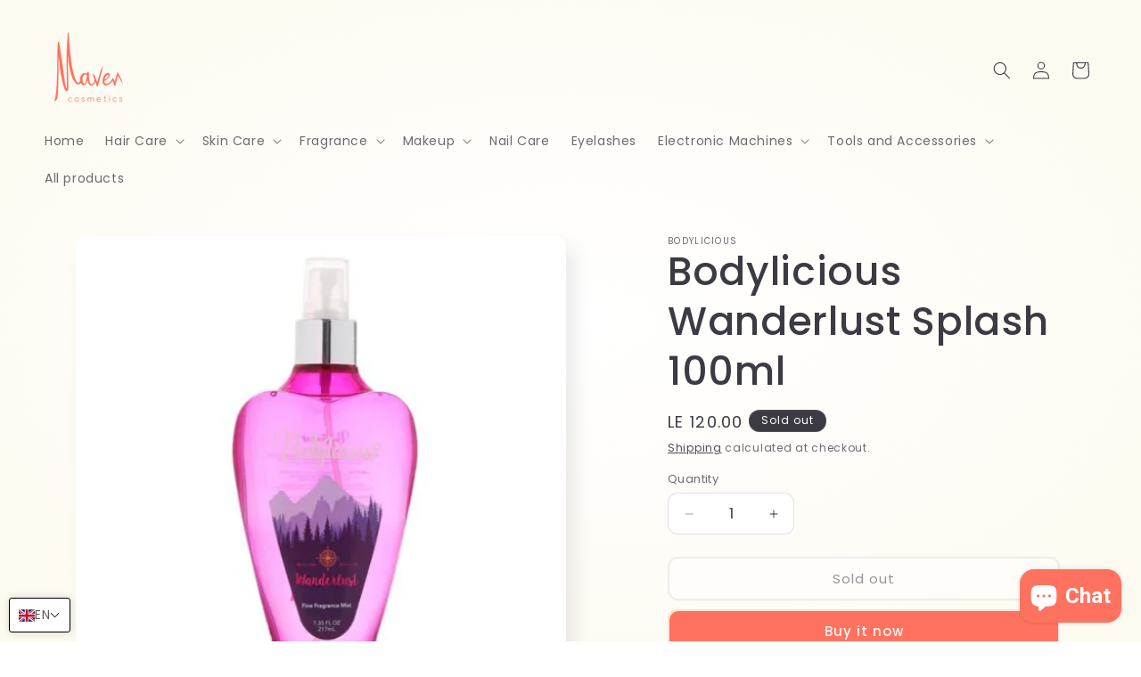

--- FILE ---
content_type: text/html; charset=utf-8
request_url: https://maveneg.com/apps/softpulse/notifier-handler.php
body_size: -138
content:


	
			{			"domain": "maveneg.com",			"currency": "EGP",			"shop" : "maven-cosmetics.myshopify.com",			"moneyFormat": "LE {{amount}}",			"moneyFormatWithCurrency": "LE {{amount}} EGP"    												,"product": {					"id": "7752265400554",					"url": "/products/bodylicious-wanderlust-splash-100ml",					"title": "Bodylicious Wanderlust Splash 100ml",		          	"price": "12000",					"handle": "bodylicious-wanderlust-splash-100ml",					"image": "//maveneg.com/cdn/shop/products/6224009734948.png?v=1756308415",					"available": "false",					"variants": {			  					  			"42955077877994": {				  			"id": "42955077877994",			                "title": "Default Title",			                "price": "12000",				  			"available": "false",			                "image": "//maveneg.com/cdn/shop/products/6224009734948.png?v=1756308415"				  		}				  					        			        }			    }					}	


--- FILE ---
content_type: text/javascript; charset=utf-8
request_url: https://maveneg.com/products/bodylicious-wanderlust-splash-100ml.js
body_size: -83
content:
{"id":7752265400554,"title":"Bodylicious Wanderlust Splash 100ml","handle":"bodylicious-wanderlust-splash-100ml","description":"\u003cp\u003eBodylicious Wanderlust Splash 100ml\u003c\/p\u003e","published_at":"2025-11-20T15:30:33+02:00","created_at":"2022-05-18T18:51:51+02:00","vendor":"Bodylicious","type":"Body Splash","tags":["Body Splash","Fragrance"],"price":12000,"price_min":12000,"price_max":12000,"available":false,"price_varies":false,"compare_at_price":null,"compare_at_price_min":0,"compare_at_price_max":0,"compare_at_price_varies":false,"variants":[{"id":42955077877994,"title":"Default Title","option1":"Default Title","option2":null,"option3":null,"sku":"6224009734948","requires_shipping":true,"taxable":false,"featured_image":null,"available":false,"name":"Bodylicious Wanderlust Splash 100ml","public_title":null,"options":["Default Title"],"price":12000,"weight":0,"compare_at_price":null,"inventory_management":"shopify","barcode":"6224009734948","requires_selling_plan":false,"selling_plan_allocations":[]}],"images":["\/\/cdn.shopify.com\/s\/files\/1\/0336\/2121\/3321\/products\/6224009734948.png?v=1756308415"],"featured_image":"\/\/cdn.shopify.com\/s\/files\/1\/0336\/2121\/3321\/products\/6224009734948.png?v=1756308415","options":[{"name":"Title","position":1,"values":["Default Title"]}],"url":"\/products\/bodylicious-wanderlust-splash-100ml","media":[{"alt":null,"id":29858545041642,"position":1,"preview_image":{"aspect_ratio":1.0,"height":500,"width":500,"src":"https:\/\/cdn.shopify.com\/s\/files\/1\/0336\/2121\/3321\/products\/6224009734948.png?v=1756308415"},"aspect_ratio":1.0,"height":500,"media_type":"image","src":"https:\/\/cdn.shopify.com\/s\/files\/1\/0336\/2121\/3321\/products\/6224009734948.png?v=1756308415","width":500}],"requires_selling_plan":false,"selling_plan_groups":[]}

--- FILE ---
content_type: application/javascript
request_url: https://webpush.shopiapps.in/v1/scripts/pushappinit.js?shop=maven-cosmetics.myshopify.com
body_size: 68
content:
 (function(){ 

 	var randomh = Math.random();
 	var today=new Date();
 	var date=today.getDate();
 	var month=today.getMonth();
 	var year=today.getFullYear();
 	randomh=today.getHours();
 	var e = document.getElementsByTagName("script")[0];
 	var d = document.createElement("script");
 	d.src = "//webpush.shopiapps.in/v1/scripts/notifier.js?version="+randomh+'&v=v1&date='+date+month+year;
 	d.type = "text/javascript"; 
 	d.async = true;
 	d.defer = true;
 	e.parentNode.insertBefore(d,e);
 })();